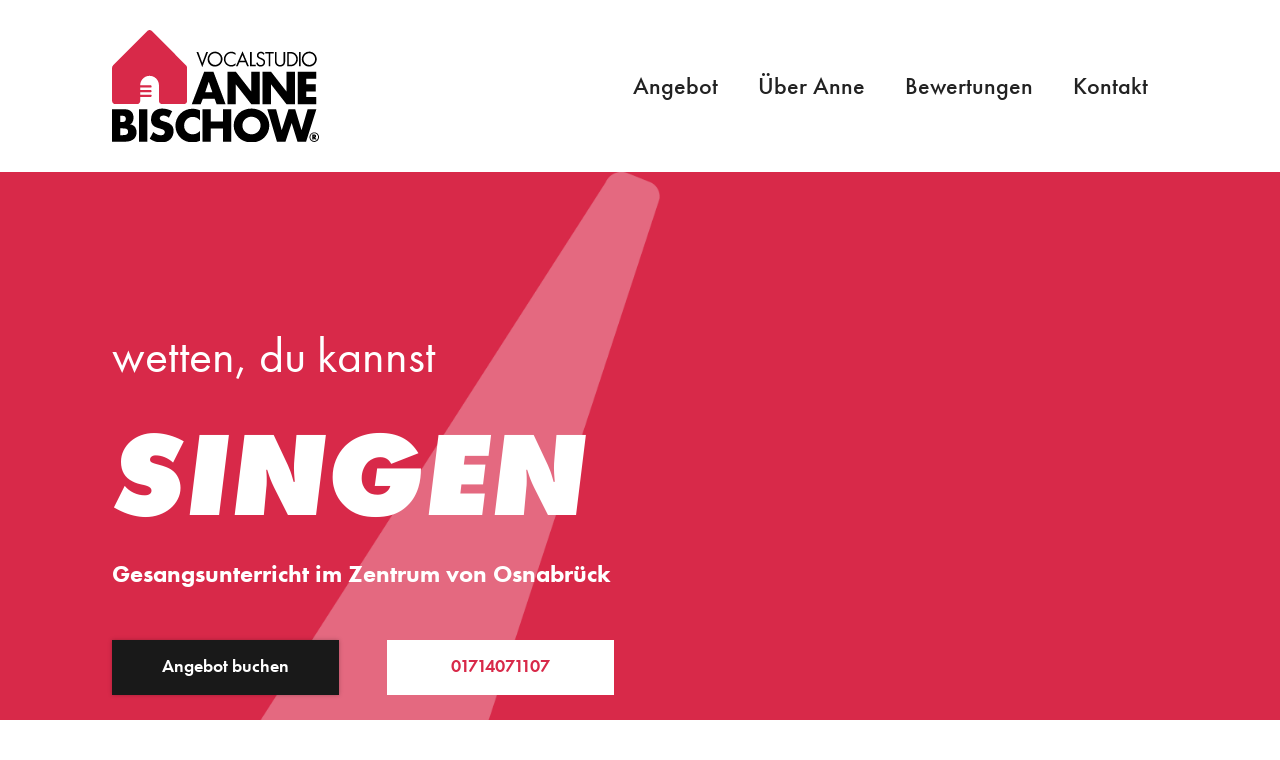

--- FILE ---
content_type: text/html
request_url: https://www.anne-vocalstudio.de/
body_size: 14103
content:
<!DOCTYPE html><!-- Last Published: Tue Dec 09 2025 10:29:48 GMT+0000 (Coordinated Universal Time) --><html data-wf-domain="www.anne-vocalstudio.de" data-wf-page="61fb0f6ad49ecd26b0fa87f9" data-wf-site="61fb0f6ad49ecd1d84fa87f7" lang="de"><head><meta charset="utf-8"/><title>Gesangunterricht Osnabrück Vocalstudio Anne Bischow</title><meta content="Wetten du kannst - Singen! Im Vocalstudio Anne Bischow im Zentrum von Osanbrück gebe ich dir genau den musikalischen Input den brauchst und möchtest." name="description"/><meta content="wetten du kannst - Singen!" property="og:title"/><meta content="Gesangsunterricht im Vocal Studio Anne Bischow im Zentrum von Osnabrück!" property="og:description"/><meta content="https://cdn.prod.website-files.com/61fb0f6ad49ecd1d84fa87f7/621016a155924c389fa20acd_Zeichenfla%CC%88che%2022%20Kopie.png" property="og:image"/><meta content="wetten du kannst - Singen!" property="twitter:title"/><meta content="Gesangsunterricht im Vocal Studio Anne Bischow im Zentrum von Osnabrück!" property="twitter:description"/><meta content="https://cdn.prod.website-files.com/61fb0f6ad49ecd1d84fa87f7/621016a155924c389fa20acd_Zeichenfla%CC%88che%2022%20Kopie.png" property="twitter:image"/><meta property="og:type" content="website"/><meta content="summary_large_image" name="twitter:card"/><meta content="width=device-width, initial-scale=1" name="viewport"/><meta content="BnbzOPVkUBsb9oWrVCvH-pmmeJIArWz2vE4A9FZlUlI" name="google-site-verification"/><link href="https://cdn.prod.website-files.com/61fb0f6ad49ecd1d84fa87f7/css/tims-fresh-site-a4ebeb-892e121402f1a3be.shared.55fcc0f6f.min.css" rel="stylesheet" type="text/css"/><script src="https://use.typekit.net/nyv7bar.js" type="text/javascript"></script><script type="text/javascript">try{Typekit.load();}catch(e){}</script><script type="text/javascript">!function(o,c){var n=c.documentElement,t=" w-mod-";n.className+=t+"js",("ontouchstart"in o||o.DocumentTouch&&c instanceof DocumentTouch)&&(n.className+=t+"touch")}(window,document);</script><link href="https://cdn.prod.website-files.com/61fb0f6ad49ecd1d84fa87f7/62101492ce52508f316fa716_anne%20bischow%20favicon.png" rel="shortcut icon" type="image/x-icon"/><link href="https://cdn.prod.website-files.com/61fb0f6ad49ecd1d84fa87f7/621016a155924c389fa20acd_Zeichenfla%CC%88che%2022%20Kopie.png" rel="apple-touch-icon"/><link href="https://www.anne-vocalstudio.de/" rel="canonical"/><script type="application/ld+json">
{
  "@context": "https://schema.org",
  "@type": "LocalBusiness",
  "name": "Vocalstudio Anne Bischow",
  "description": "Gesangsunterricht im Zentrum von Osnabrück - Einzel- und Gruppenkurse für Jazz, Rock, Pop, Musical und mehr",
  "image": "https://cdn.prod.website-files.com/61fb0f6ad49ecd1d84fa87f7/6234ffba04a330200034f445_Zeichenfla%CC%88che%202.png",
  "logo": {
    "@type": "ImageObject",
    "url": "https://cdn.prod.website-files.com/61fb0f6ad49ecd1d84fa87f7/620424e7cad9cc737af8047c_Frame.svg"
  },
  "url": "https://www.anne-vocalstudio.de",
  "telephone": "01714071107",
  "email": "hallo@anne-vocalstudio.de",
  "address": {
    "@type": "PostalAddress",
    "streetAddress": "Neue Straße 15",
    "addressLocality": "Osnabrück",
    "postalCode": "49074",
    "addressCountry": "DE"
  },
  "geo": {
    "@type": "GeoCoordinates",
    "addressCountry": "DE"
  },
  "priceRange": "€€",
  "inLanguage": "de",
  "founder": {
    "@type": "Person",
    "name": "Anne Bischow",
    "jobTitle": "Gesangslehrerin",
    "description": "Jazz-Musik studiert, Musikschulerfahrung, 20 Jahre Chorerfahrung, Musiktherapeutischer Ansatz"
  },
  "makesOffer": [
    {
      "@type": "Offer",
      "name": "Gesangsunterricht 30 Minuten",
      "description": "30 Minuten Unterricht in der Woche, Einzel- oder Gruppenkurse",
      "price": "110",
      "priceCurrency": "EUR",
      "availability": "https://schema.org/InStock"
    },
    {
      "@type": "Offer",
      "name": "Gesangsunterricht 45 Minuten",
      "description": "45 Minuten Unterricht in der Woche, Einzel- oder Gruppenkurse",
      "price": "150",
      "priceCurrency": "EUR",
      "availability": "https://schema.org/InStock"
    },
    {
      "@type": "Offer",
      "name": "Gesangsunterricht 60 Minuten",
      "description": "60 Minuten Unterricht in der Woche, Einzel- oder Gruppenkurse",
      "price": "200",
      "priceCurrency": "EUR",
      "availability": "https://schema.org/InStock"
    },
    {
      "@type": "Offer",
      "name": "5er Karte",
      "description": "5 x 30 Minuten Unterricht",
      "price": "150",
      "priceCurrency": "EUR",
      "availability": "https://schema.org/InStock"
    },
    {
      "@type": "Offer",
      "name": "10er Karte",
      "description": "10 x 30 Minuten Unterricht",
      "price": "300",
      "priceCurrency": "EUR",
      "availability": "https://schema.org/InStock"
    }
  ],
  "aggregateRating": {
    "@type": "AggregateRating",
    "ratingValue": "5",
    "reviewCount": "3"
  },
  "review": [
    {
      "@type": "Review",
      "author": {
        "@type": "Person",
        "name": "Luisa Müller"
      },
      "reviewBody": "Wenn ich zu deinem Unterricht komme, fühle ich mich nachher einfach frei!",
      "reviewRating": {
        "@type": "Rating",
        "ratingValue": "5"
      }
    },
    {
      "@type": "Review",
      "author": {
        "@type": "Person",
        "name": "Renè Marquardt"
      },
      "reviewBody": "Wenn ich bei dir singe, vergesse ich all meine Sorgen und meinen stressigen Job - Ich habe einfach nur Spaß",
      "reviewRating": {
        "@type": "Rating",
        "ratingValue": "5"
      }
    },
    {
      "@type": "Review",
      "author": {
        "@type": "Person",
        "name": "Svenja Siebenhühner"
      },
      "reviewBody": "Ich mag Annes positive Art. Sie unterstützt und lobt. Darüber hinaus bekomme ich auch wertvolle Theorie vermittelt. Einfach ein tolles Gesangspaket",
      "reviewRating": {
        "@type": "Rating",
        "ratingValue": "5"
      }
    }
  ],
  "sameAs": [
    "https://www.facebook.com/Anne-Bischow-Vocalstudio-104874065544096",
    "https://www.instagram.com/anne_vocalstudio/"
  ]
}
</script><script type="text/javascript">!function(f,b,e,v,n,t,s){if(f.fbq)return;n=f.fbq=function(){n.callMethod?n.callMethod.apply(n,arguments):n.queue.push(arguments)};if(!f._fbq)f._fbq=n;n.push=n;n.loaded=!0;n.version='2.0';n.agent='plwebflow';n.queue=[];t=b.createElement(e);t.async=!0;t.src=v;s=b.getElementsByTagName(e)[0];s.parentNode.insertBefore(t,s)}(window,document,'script','https://connect.facebook.net/en_US/fbevents.js');fbq('consent', 'revoke');fbq('init', '425882182974561');fbq('track', 'PageView');</script><!-- Please keep this css code to improve the font quality-->
<style>
  * {
  -webkit-font-smoothing: antialiased;
  -moz-osx-font-smoothing: grayscale;
}
</style>

<!-- Finsweet Cookie Consent -->
<script async src="https://cdn.jsdelivr.net/npm/@finsweet/cookie-consent@1/fs-cc.js" fs-cc-mode="opt-in"></script>

<!-- Global site tag (gtag.js) - Google Analytics -->
<script async type="fs-cc" fs-cc-categories="analytics" src="https://www.googletagmanager.com/gtag/js?id=G-967K494NRH"></script>
<script type="fs-cc" fs-cc-categories="analytics">
  window.dataLayer = window.dataLayer || [];
  function gtag(){dataLayer.push(arguments);}
  gtag('js', new Date());

  gtag('config', 'G-967K494NRH',{ 'anonymize_ip': true });
</script></head><body><div class="page-wrapper"><header class="nav-component"><div class="page-padding"><div data-animation="default" data-collapse="medium" data-duration="400" data-easing="ease" data-easing2="ease" role="banner" class="navbar w-nav"><nav class="container w-container"><a href="/" aria-current="page" class="brand w-nav-brand w--current"><img src="https://cdn.prod.website-files.com/61fb0f6ad49ecd1d84fa87f7/620424e7cad9cc737af8047c_Frame.svg" loading="lazy" width="207" alt="Logo Vocalstudio Anne Bischow"/></a><nav role="navigation" class="nav-menu w-nav-menu"><a href="#Angebot" class="nav-link w-nav-link">Angebot</a><a href="#About" class="nav-link w-nav-link">Über Anne</a><a href="#Testimonials" class="nav-link w-nav-link">Bewertungen</a><a href="#Kontakt" class="nav-link w-nav-link">Kontakt</a></nav><nav class="w-nav-button"><div class="w-icon-nav-menu"></div></nav></nav></div></div></header><div class="global-styles w-embed"><style>

/* Snippet gets rid of top margin on first element in any rich text*/
.w-richtext>:first-child {
	margin-top: 0;
}

/* Snippet gets rid of bottom margin on last element in any rich text*/
.w-richtext>:last-child, .w-richtext ol li:last-child, .w-richtext ul li:last-child {
	margin-bottom: 0;
}

/* Snippet prevents all click and hover interaction with an element */
.clickable-off {
	pointer-events: none;
}

/* Snippet enables all click and hover interaction with an element */
.clickable-on{
  pointer-events: auto;
}

/* Snippet enables you to add class of div-square which creates and maintains a 1:1 dimension of a div.*/
.div-square::after {
	content: "";
	display: block;
	padding-bottom: 100%;
}

/*Hide focus outline for main content element*/
main:focus-visible {
	outline: -webkit-focus-ring-color auto 0px;
}

/* Make sure containers never lose their center alignment*/
.container-medium, .container-small, .container-large {
	margin-right: auto !important;
	margin-left: auto !important;
}

/*Reset buttons, and links styles*/
a {
	color: inherit;
	text-decoration: inherit;
	font-size: inherit;
}

/*Apply "..." after 3 lines of text */
.text-style-3lines {
	display: -webkit-box;
	overflow: hidden;
	-webkit-line-clamp: 3;
	-webkit-box-orient: vertical;
}

/*Apply "..." after 2 lines of text */
.text-style-2lines {
	display: -webkit-box;
	overflow: hidden;
	-webkit-line-clamp: 2;
	-webkit-box-orient: vertical;
}

</style></div><main class="main-wrapper"><section class="section-header"><div class="page-padding"><div class="container-large"><img src="https://cdn.prod.website-files.com/61fb0f6ad49ecd1d84fa87f7/6210110775f2c931d7a13db0_Zeichenfla%CC%88che%2020.png" loading="lazy" width="548" id="w-node-_5b1eb34c-5ff3-2a04-5d1a-58738efeefca-b0fa87f9" alt="" srcset="https://cdn.prod.website-files.com/61fb0f6ad49ecd1d84fa87f7/6210110775f2c931d7a13db0_Zeichenfla%CC%88che%2020-p-500.png 500w, https://cdn.prod.website-files.com/61fb0f6ad49ecd1d84fa87f7/6210110775f2c931d7a13db0_Zeichenfla%CC%88che%2020.png 693w" sizes="(max-width: 767px) 100vw, 548px" class="image-2"/><div class="padding-horizontal header"><div class="header-component"><div class="w-layout-grid header-content"><div id="w-node-_6da0edca-ef24-5158-f3e3-1c239e55f77f-b0fa87f9" class="heder-text-left"><div class="margin-bottom margin-small"><h1 class="heading-2 white">wetten, du kannst</h1></div><div class="margin-bottom margin-small"><div class="heading white big">SINGEN </div></div><div class="margin-bottom margin-large"><div class="heading-3 white">Gesangsunterricht im Zentrum von Osnabrück</div></div><div class="margin-bottom margin-small"><div class="header-button-wrapper"><div class="margin-right margin-large"><a href="#Kontakt" data-w-id="c0cad9c0-6b78-1120-3861-6e321c5be71c" style="-webkit-transform:translate3d(0, 0, 0) scale3d(1, 1, 1) rotateX(0) rotateY(0) rotateZ(0) skew(0, 0);-moz-transform:translate3d(0, 0, 0) scale3d(1, 1, 1) rotateX(0) rotateY(0) rotateZ(0) skew(0, 0);-ms-transform:translate3d(0, 0, 0) scale3d(1, 1, 1) rotateX(0) rotateY(0) rotateZ(0) skew(0, 0);transform:translate3d(0, 0, 0) scale3d(1, 1, 1) rotateX(0) rotateY(0) rotateZ(0) skew(0, 0);transform-style:preserve-3d" class="button w-button">Angebot buchen</a></div><a href="tel:01714071107" data-w-id="bf4a426d-36f0-9274-d00d-b2523a63997d" style="-webkit-transform:translate3d(0, 0, 0) scale3d(1, 1, 1) rotateX(0) rotateY(0) rotateZ(0) skew(0, 0);-moz-transform:translate3d(0, 0, 0) scale3d(1, 1, 1) rotateX(0) rotateY(0) rotateZ(0) skew(0, 0);-ms-transform:translate3d(0, 0, 0) scale3d(1, 1, 1) rotateX(0) rotateY(0) rotateZ(0) skew(0, 0);transform:translate3d(0, 0, 0) scale3d(1, 1, 1) rotateX(0) rotateY(0) rotateZ(0) skew(0, 0);transform-style:preserve-3d" class="button-secondary w-button">01714071107</a></div></div></div><div id="w-node-_96777f5e-fbe7-3367-01d6-203b2ae5bfc5-b0fa87f9" class="header-image-right"></div></div></div></div></div></div></section><section id="Angebot" class="section-angebot"><div class="page-padding"><div class="container-large"><div class="margin-horizontal without-bottom"><div class="angebot-component"><div class="angebot-content"><div class="angebot-text-wrapper"><div class="margin-bottom margin-small"><h2 class="heading">ANGEBOTE</h2></div><div class="margin-bottom margin-small"><h3 class="heading-2">Alle Angebote sind als Einzel- oder Gruppenkurse buchbar</h3></div><div class="margin-bottom margin-small"><div class="text-block">*Gruppen von 2-6 Personen </div></div></div><div class="angebot-konkret-wrapper"><div class="margin-bottom margin-small"><div class="heading-4">Gesangsunterricht konkret</div><div class="text-size-regular">(Genres: Jazz Rock Pop,Musical, Leichte klassische Stücke , traditionelle Volksliedliteratur, Ich bin für jede Stilistik offen, wir können alles machen , Hauptsache es macht Spaß!)</div></div><div class="rote-linie"></div><div class="w-layout-grid angebot-konkret-component"><div id="w-node-_637a89c9-bcd5-87d3-41ab-da47c5b648b8-b0fa87f9" class="technik-stimmbildung"><div class="list-wrapper"><div class="margin-bottom margin-small"><div class="heading-3">Technik / Stimmbildung</div></div><ul role="list" class="list text-size-regular"><li>Atemtraining</li><li>Resonanzentwicklung </li><li>Registerflexibilität</li><li>Den eigenen Sound finden</li><li>Verbesserte Steuerung durch Training der kinästhetischen Eigenwahrnehmung </li><li>Vokaltraktgestaltung und Artikulation / Kiefer und Zungenkontrolle </li></ul></div><div class="linie-vertikal hide-mobile-landscape"></div></div><div id="w-node-ca53001c-c847-3360-e47c-d4f366d1bedd-b0fa87f9" class="technik-stimmbildung"><div class="list-wrapper"><div class="margin-bottom margin-small"><div class="heading-3">Gehörbildung und Theorie</div></div><ul role="list"><li>Notenlesen </li><li>Transponieren </li><li>Harmonielehre </li><li>Rhythmik</li><li>Musikgeschichte und Hintergründe</li></ul></div><div class="linie-vertikal hide-mobile-landscape"></div></div><div id="w-node-c19e9e1f-7143-f9eb-12f8-62a989a0041d-b0fa87f9" class="technik-stimmbildung"><div class="list-wrapper"><div class="margin-bottom margin-small"><div class="heading-3">Songgestaltung und Interpretation</div></div><ul role="list"><li>Phrasing</li><li>Timing</li><li>Dynamik</li><li>Entwicklung musikalischer Konzepte / Arrangement</li><li>Textarbeit </li></ul></div><div class="linie-vertikal hide-mobile-landscape"></div></div><div id="w-node-af3ca45a-4e26-1970-eb75-520bd1d36092-b0fa87f9" class="technik-stimmbildung"><div class="list-wrapper"><div class="margin-bottom margin-small"><div class="heading-3">Entrepreneurship<br/>‍<br/></div></div><ul role="list"><li>Aufbau eines Repertoires</li><li>Konzeptentwicklung</li><li>Band finden </li><li>Was ist wichtig beim Recording </li><li>Begleitung bei Booking und Marketing</li></ul></div></div></div><div class="margin-top"><div class="margin-bottom margin-small"><h2 class="heading">PREISE</h2></div><div class="margin-bottom margin-large"><div class="heading-2">Einfacher wird´s nicht — 3 Preise für alle Angebote!</div><div class="heading-2">Die erste Stunde ist für dich zum Schnuppern kostenlos!</div></div></div><div class="preise-wrapper"><div class="preis-component"><div class="text-size-regular red">p.Person</div><div class="heading red nega--margin">120 €</div><div class="text-size-regular red bolt">im Monat</div><div class="text-size-regular red">30 Minuten Unterricht in der Woche</div></div><div class="preis-component _5px-border"><a href="#" class="button preise w-button">Das lohnt sich!</a><div class="preis-wrapper-neg--margin"><div class="text-size-regular red">p.Person</div><div class="heading red nega--margin">220 €</div><div class="text-size-regular red bolt">im Monat</div><div class="text-size-regular red">60 Minuten Unterricht in der Woche</div></div></div><div class="preis-component"><div class="text-size-regular red">p.Person</div><div class="heading red nega--margin">180 €</div><div class="text-size-regular red bolt">im Monat</div><div class="text-size-regular red">45 Minuten Unterricht in der Woche</div></div></div><div class="preise-gruppentarif-wrapper"><div class="preise-grp-tarif-text-wrapper"><h3 class="heading-2">Jetzt kommt´s — Sing gemeinsam mit Freunden und sichere dir für euch alle monatlich einen Rabatt von <span class="text-span-3">10€! </span></h3><div class="text-block">*Gruppen von 2-6 Personen </div></div></div><div class="padding-large"><div class="angebotsbutton-wrapper"><a href="#Kontakt" data-w-id="32a47a4b-57c5-d436-a8ff-27130f35cd07" style="-webkit-transform:translate3d(0, 0, 0) scale3d(1, 1, 1) rotateX(0) rotateY(0) rotateZ(0) skew(0, 0);-moz-transform:translate3d(0, 0, 0) scale3d(1, 1, 1) rotateX(0) rotateY(0) rotateZ(0) skew(0, 0);-ms-transform:translate3d(0, 0, 0) scale3d(1, 1, 1) rotateX(0) rotateY(0) rotateZ(0) skew(0, 0);transform:translate3d(0, 0, 0) scale3d(1, 1, 1) rotateX(0) rotateY(0) rotateZ(0) skew(0, 0);transform-style:preserve-3d" class="button-2 w-button">Angebot buchen</a></div></div><div class="preise-5er-10er-wrapper"><div class="preise-5er-10er-text-wrapper"><div class="margin-bottom margin-large"><h2 class="heading-2">Du brauchst es noch flexibler? <br/></h2></div></div><div class="preis-5er-10er-content-wrapper"><div class="preis-5er-10er-karte"><div class="text-size-regular red">5er Karte</div><div class="text-size-regular red">30 Minuten Unterricht </div><div class="heading red nega--margin">175 €</div></div><div class="preis-5er-10er-karte"><div class="text-size-regular red">10er Karte</div><div class="text-size-regular red">30 Minuten Unterricht </div><div class="heading red nega--margin">350 €</div></div></div><div class="padding-large"><div class="angebotsbutton-wrapper"><a href="#Kontakt" data-w-id="9650274c-31a0-34fa-7f03-7aa1ccedc908" style="-webkit-transform:translate3d(0, 0, 0) scale3d(1, 1, 1) rotateX(0) rotateY(0) rotateZ(0) skew(0, 0);-moz-transform:translate3d(0, 0, 0) scale3d(1, 1, 1) rotateX(0) rotateY(0) rotateZ(0) skew(0, 0);-ms-transform:translate3d(0, 0, 0) scale3d(1, 1, 1) rotateX(0) rotateY(0) rotateZ(0) skew(0, 0);transform:translate3d(0, 0, 0) scale3d(1, 1, 1) rotateX(0) rotateY(0) rotateZ(0) skew(0, 0);transform-style:preserve-3d" class="button-2 w-button">Karte kaufen</a></div></div></div><div class="coupon-wrapper"><div class="coupn-text-wrapper"><div class="margin-bottom margin-small"><h2 class="heading-2">Musik zum verschenken! - Mach mit passgenauen Gutscheinen Anderen eine Freude <br/></h2></div><div class="margin-bottom margin-small"><a href="#Kontakt" data-w-id="c201085c-675a-787e-346b-b9cd1ab4deb6" style="-webkit-transform:translate3d(0, 0, 0) scale3d(1, 1, 1) rotateX(0) rotateY(0) rotateZ(0) skew(0, 0);-moz-transform:translate3d(0, 0, 0) scale3d(1, 1, 1) rotateX(0) rotateY(0) rotateZ(0) skew(0, 0);-ms-transform:translate3d(0, 0, 0) scale3d(1, 1, 1) rotateX(0) rotateY(0) rotateZ(0) skew(0, 0);transform:translate3d(0, 0, 0) scale3d(1, 1, 1) rotateX(0) rotateY(0) rotateZ(0) skew(0, 0);transform-style:preserve-3d" class="button-2 w-button">Gutschein kaufen</a></div></div><div class="coupon-image-wrapper"><img src="https://cdn.prod.website-files.com/61fb0f6ad49ecd1d84fa87f7/622e7b7a548b35203c1e8a45_Coupon%20Mockup%20(1).jpg" loading="lazy" sizes="(max-width: 2700px) 100vw, 2700px" srcset="https://cdn.prod.website-files.com/61fb0f6ad49ecd1d84fa87f7/622e7b7a548b35203c1e8a45_Coupon%20Mockup%20(1)-p-1080.jpeg 1080w, https://cdn.prod.website-files.com/61fb0f6ad49ecd1d84fa87f7/622e7b7a548b35203c1e8a45_Coupon%20Mockup%20(1)-p-1600.jpeg 1600w, https://cdn.prod.website-files.com/61fb0f6ad49ecd1d84fa87f7/622e7b7a548b35203c1e8a45_Coupon%20Mockup%20(1)-p-2000.jpeg 2000w, https://cdn.prod.website-files.com/61fb0f6ad49ecd1d84fa87f7/622e7b7a548b35203c1e8a45_Coupon%20Mockup%20(1)-p-2600.jpeg 2600w, https://cdn.prod.website-files.com/61fb0f6ad49ecd1d84fa87f7/622e7b7a548b35203c1e8a45_Coupon%20Mockup%20(1).jpg 2700w" alt="Gutschein" class="image-3"/></div></div></div></div></div></div></div></div></section><section id="About" class="section-about"><div class="page-padding"><div class="container-large"><div class="padding-horizontal"><div class="margin-bottom margin-large"><div class="about-heading"><h2 class="heading">ANNE <br/>BISCHOW</h2></div></div><div class="about-component"><div class="about-wrapper"><div class="about-image-wrapper"><img src="https://cdn.prod.website-files.com/61fb0f6ad49ecd1d84fa87f7/6234ffba04a330200034f445_Zeichenfla%CC%88che%202.png" loading="lazy" alt="Anne Bischow"/></div><div class="about-text-wrapper"><div class="margin-bottom margin-small"><blockquote class="block-quote"><span class="text-span-2">„</span>Singen ist Körperwahrnehmung und Körpersteuerung. Wenn wir unseren Körper lernen wahrzunehmen, können wir ihn auch steuern und so Gefühle barrierelos hinauslassen!<span class="text-span">“</span></blockquote></div><div class="about-facts-wrapper"><a href="#" class="button-text nobutton w-button">Jazz - Musik studiert</a><a href="#" class="button-text nobutton w-button">Musikschulerfahrung</a><a href="#" class="button-text nobutton w-button">20 Jahre Chorerfahrung</a><a href="#" class="button-text nobutton w-button">Musiktherapeutischer Ansatz</a></div></div></div></div></div></div></div></section><section id="Testimonials" class="section-testimonials"><div class="page-padding"><div class="container-large"><div class="padding-horizontal"><div class="testimonials-component"><div class="testi--content-wrapper"><div class="margin-bottom margin-small"><h2 class="heading white">BEWERTUNG</h2></div><div class="testi--examps--wrapper"><div class="example"><div class="margin-bottom margin-small"><div class="image"><img src="https://cdn.prod.website-files.com/61fb0f6ad49ecd1d84fa87f7/6234fd6531ed0ab819b716a9_Zeichenfla%CC%88che%203.png" loading="lazy" alt=""/></div></div><div class="heading-3 white">Luisa Müller</div><div class="text-size-regular white">&quot;Wenn ich zu deinem Unterricht komme, fühle ich mich nachher einfach frei!&quot;</div></div><div class="example"><div class="margin-bottom margin-small"><div class="image"><img src="https://cdn.prod.website-files.com/61fb0f6ad49ecd1d84fa87f7/624574eb6cba64755e7c9428_Zeichenfla%CC%88che%206.png" loading="lazy" alt=""/></div></div><div class="heading-3 white">Renè Marquardt</div><div class="text-size-regular white">&quot;Wenn ich bei dir singe, vergesse ich all meine Sorgen und meinen stressigen Job - Ich habe einfach nur Spaß&quot;</div></div><div class="example"><div class="margin-bottom margin-small"><div class="image"><img src="https://cdn.prod.website-files.com/61fb0f6ad49ecd1d84fa87f7/624574eb497b57cf29ab871e_Zeichenfla%CC%88che%204.png" loading="lazy" alt="Hier kommen bald Bilder"/></div></div><div class="heading-3 white">Svenja Siebenhühner</div><div class="text-size-regular white">&quot;Ich mag Annes positive Art. Sie unterstützt und lobt. Darüber hinaus bekomme ich auch wertvolle Theorie vermittelt. Einfach ein tolles Gesangspaket&quot; </div></div></div></div></div></div></div></div></section><section id="Kontakt" class="section-kontact"><div class="page-padding"><div class="container-large"><div class="padding-horizontal"><div class="kontaktformular"><h2 class="heading">SCHREIB MIR</h2><div class="form-block w-form"><form id="wf-form-Kontaktformular-Vocalstudio" name="wf-form-Kontaktformular-Vocalstudio" data-name="Kontaktformular Vocalstudio" method="get" data-wf-page-id="61fb0f6ad49ecd26b0fa87f9" data-wf-element-id="8f154e31-89a2-1a84-2ebd-08f0095e7f08" data-turnstile-sitekey="0x4AAAAAAAQTptj2So4dx43e"><label for="name" class="paragraph">Name</label><input class="button-text w-input" maxlength="256" name="name" data-name="Name" placeholder="" type="text" id="name"/><label for="E-Mail" class="paragraph">Email Address</label><input class="button-text w-input" maxlength="256" name="E-Mail" data-name="E-Mail" placeholder="" type="email" id="E-Mail"/><label for="Nachricht" class="paragraph">Starten wir gemeinsam</label><textarea id="Nachricht" name="Nachricht" maxlength="5000" data-name="Nachricht" placeholder="Example Text" class="button-text w-input"></textarea><label class="w-checkbox checkbox-field"><input id="Datenschutz" type="checkbox" name="Datenschutz" data-name="Datenschutz" required="" class="w-checkbox-input"/><span class="w-form-label" for="Datenschutz">Hiermit bestätigst du die <a href="/datenschutz" class="link-3">Datenschutzerklärung</a>.</span></label><input type="submit" data-wait="Please wait..." data-w-id="8f154e31-89a2-1a84-2ebd-08f0095e7f0f" style="-webkit-transform:translate3d(0, 0, 0) scale3d(1, 1, 1) rotateX(0) rotateY(0) rotateZ(0) skew(0, 0);-moz-transform:translate3d(0, 0, 0) scale3d(1, 1, 1) rotateX(0) rotateY(0) rotateZ(0) skew(0, 0);-ms-transform:translate3d(0, 0, 0) scale3d(1, 1, 1) rotateX(0) rotateY(0) rotateZ(0) skew(0, 0);transform:translate3d(0, 0, 0) scale3d(1, 1, 1) rotateX(0) rotateY(0) rotateZ(0) skew(0, 0);transform-style:preserve-3d" class="button-2 w-button" value="LOS GEHT´S"/></form><div class="w-form-done"><div>Thank you! Your submission has been received!</div></div><div class="w-form-fail"><div>Oops! Something went wrong while submitting the form.</div></div></div></div></div></div></div></section></main><footer class="footer-component"><div class="page-padding"><div class="container-large"><div class="padding-custom1"><div class="footer-component"><div class="footer_content-wrapper"><div class="footer_content-left"><div class="margin-bottom margin-small"><h3 class="heading-3 white">Vocalstudio Anne Bischow </h3><h2 class="text-size-large text-color-white">Gesangsunterricht in Osnabrück</h2></div><div class="margin-bottom margin-small"><div class="paragraph white">Neue Straße 15, 49074 Osnabrück</div></div><div class="margin-bottom margin-small"><div class="paragraph white">hallo@anne-vocalstudio.de</div></div><div class="margin-bottom margin-small"><div class="paragraph white">mobil: 01714071107</div></div></div><div class="footer_content-right"><div class="footer_partner-wrapper"><div class="footer_logo-wrapper"><img src="https://cdn.prod.website-files.com/61fb0f6ad49ecd1d84fa87f7/6579cd15f2b507df1e7b12f4_mwk-logo-footer-min.png" loading="lazy" sizes="100vw" srcset="https://cdn.prod.website-files.com/61fb0f6ad49ecd1d84fa87f7/6579cd15f2b507df1e7b12f4_mwk-logo-footer-min-p-500.png 500w, https://cdn.prod.website-files.com/61fb0f6ad49ecd1d84fa87f7/6579cd15f2b507df1e7b12f4_mwk-logo-footer-min-p-800.png 800w, https://cdn.prod.website-files.com/61fb0f6ad49ecd1d84fa87f7/6579cd15f2b507df1e7b12f4_mwk-logo-footer-min-p-1080.png 1080w, https://cdn.prod.website-files.com/61fb0f6ad49ecd1d84fa87f7/6579cd15f2b507df1e7b12f4_mwk-logo-footer-min.png 2362w" alt="Niedersächsisches Ministerium für Wissenschaft und Kultur Logo" class="footer_logo-img"/><img src="https://cdn.prod.website-files.com/61fb0f6ad49ecd1d84fa87f7/6579cdc763fd0f67c5352f90_lvo_logo.svg" loading="lazy" alt="Landschaftsverband Osnabrücker Land e.V. Logo" class="footer_logo-img"/></div></div></div></div><div class="footer_content-wrapper bottom"><div class="footer-social-wrapper"><div class="margin-bottom margin-small"><a href="https://www.facebook.com/Anne-Bischow-Vocalstudio-104874065544096" class="facebook w-inline-block"><div class="icon-1x1-small w-embed"><svg aria-hidden="true" role="img" fill='currentColor' xmlns="http://www.w3.org/2000/svg" viewBox="0 0 24 24"><title>Facebook icon</title><path d="M24 12.073c0-6.627-5.373-12-12-12s-12 5.373-12 12c0 5.99 4.388 10.954 10.125 11.854v-8.385H7.078v-3.47h3.047V9.43c0-3.007 1.792-4.669 4.533-4.669 1.312 0 2.686.235 2.686.235v2.953H15.83c-1.491 0-1.956.925-1.956 1.874v2.25h3.328l-.532 3.47h-2.796v8.385C19.612 23.027 24 18.062 24 12.073z"/></svg></div></a></div><div class="margin-bottom margin-small"><a href="https://www.instagram.com/anne_vocalstudio/" class="instagram w-inline-block"><div class="icon-1x1-small w-embed"><svg  aria-hidden="true" role="img" fill=currentColor viewBox="0 0 24 24" xmlns="http://www.w3.org/2000/svg"><title>Instagram icon</title><path d="M12 0C8.74 0 8.333.015 7.053.072 5.775.132 4.905.333 4.14.63c-.789.306-1.459.717-2.126 1.384S.935 3.35.63 4.14C.333 4.905.131 5.775.072 7.053.012 8.333 0 8.74 0 12s.015 3.667.072 4.947c.06 1.277.261 2.148.558 2.913.306.788.717 1.459 1.384 2.126.667.666 1.336 1.079 2.126 1.384.766.296 1.636.499 2.913.558C8.333 23.988 8.74 24 12 24s3.667-.015 4.947-.072c1.277-.06 2.148-.262 2.913-.558.788-.306 1.459-.718 2.126-1.384.666-.667 1.079-1.335 1.384-2.126.296-.765.499-1.636.558-2.913.06-1.28.072-1.687.072-4.947s-.015-3.667-.072-4.947c-.06-1.277-.262-2.149-.558-2.913-.306-.789-.718-1.459-1.384-2.126C21.319 1.347 20.651.935 19.86.63c-.765-.297-1.636-.499-2.913-.558C15.667.012 15.26 0 12 0zm0 2.16c3.203 0 3.585.016 4.85.071 1.17.055 1.805.249 2.227.415.562.217.96.477 1.382.896.419.42.679.819.896 1.381.164.422.36 1.057.413 2.227.057 1.266.07 1.646.07 4.85s-.015 3.585-.074 4.85c-.061 1.17-.256 1.805-.421 2.227-.224.562-.479.96-.899 1.382-.419.419-.824.679-1.38.896-.42.164-1.065.36-2.235.413-1.274.057-1.649.07-4.859.07-3.211 0-3.586-.015-4.859-.074-1.171-.061-1.816-.256-2.236-.421-.569-.224-.96-.479-1.379-.899-.421-.419-.69-.824-.9-1.38-.165-.42-.359-1.065-.42-2.235-.045-1.26-.061-1.649-.061-4.844 0-3.196.016-3.586.061-4.861.061-1.17.255-1.814.42-2.234.21-.57.479-.96.9-1.381.419-.419.81-.689 1.379-.898.42-.166 1.051-.361 2.221-.421 1.275-.045 1.65-.06 4.859-.06l.045.03zm0 3.678c-3.405 0-6.162 2.76-6.162 6.162 0 3.405 2.76 6.162 6.162 6.162 3.405 0 6.162-2.76 6.162-6.162 0-3.405-2.76-6.162-6.162-6.162zM12 16c-2.21 0-4-1.79-4-4s1.79-4 4-4 4 1.79 4 4-1.79 4-4 4zm7.846-10.405c0 .795-.646 1.44-1.44 1.44-.795 0-1.44-.646-1.44-1.44 0-.794.646-1.439 1.44-1.439.793-.001 1.44.645 1.44 1.439z"/></svg></div></a></div></div><div class="footer_link-wrapper"><a href="/impressum" class="link-2 white">Impressum</a><a href="/datenschutz" class="link-2 white">Datenschutz</a></div></div></div></div></div></div></footer><div class="set-all-components-to-display-none-and-use-this-div-to-create-a-symbol"><div fs-cc="banner" class="fs-cc-banner_component"><div class="fs-cc-banner_container"><div class="fs-cc-banner_text">Wir verwenden Cookies, um zu gewährleisten, dass unsere Website gut funktioniert, sicher ist und du eine ausgezeichnete Nutzererfahrung genießt. Indem du auf Akzeptieren klickst, stimmst du der Verwendung von Cookies für Werbung und Statistiken zu. Du kannst die Cookie-Einstellungen jederzeit ändern. Um mehr zu erfahren, lies gern die <a href="#"></a>Datenschutzerklärung.</div><div class="fs-cc-banner_buttons-wrapper"><a fs-cc="open-preferences" href="#" class="fs-cc-banner_text-link">Erweitert</a><a fs-cc="deny" href="#" class="fs-cc-banner_button fs-cc-button-alt w-button">Ablehnen</a><a fs-cc="allow" href="#" class="fs-cc-banner_button w-button">Akzeptieren</a></div></div><div fs-cc="interaction" class="fs-cc-banner_trigger"></div></div><div fs-cc="manager" class="fs-cc-manager_component"><div fs-cc="open-preferences" class="fs-cc-manager_button"><div class="fs-cc-manager_icon w-embed"><svg viewBox="0 0 54 54" fill="none" xmlns="http://www.w3.org/2000/svg">
<g clip-path="url(#clip0)">
<path d="M52.631 30.3899C52.229 30.4443 51.8161 30.4769 51.3924 30.4769C47.5135 30.4769 44.2322 27.9344 43.1022 24.4358C42.9066 23.8382 42.4177 23.371 41.7984 23.2624C35.3553 22.0346 30.4877 16.3847 30.4877 9.5831C30.4877 6.72555 31.3461 4.07445 32.8237 1.86881C33.1714 1.34728 32.8781 0.641046 32.2588 0.521529C30.5529 0.173843 28.8036 0 27 0C12.093 0 0 12.093 0 27C0 41.907 12.093 54 27 54C40.4402 54 51.5553 44.2213 53.6415 31.3678C53.7392 30.7811 53.2068 30.303 52.631 30.3899Z" fill="#4264D1"/>
<path d="M14.8093 21.7738C16.7355 21.7738 18.297 20.2123 18.297 18.2861C18.297 16.3599 16.7355 14.7984 14.8093 14.7984C12.883 14.7984 11.3215 16.3599 11.3215 18.2861C11.3215 20.2123 12.883 21.7738 14.8093 21.7738Z" fill="#6CE2FF"/>
<path d="M16.5477 38.3215C17.9879 38.3215 19.1554 37.154 19.1554 35.7138C19.1554 34.2737 17.9879 33.1062 16.5477 33.1062C15.1075 33.1062 13.9401 34.2737 13.9401 35.7138C13.9401 37.154 15.1075 38.3215 16.5477 38.3215Z" fill="#6CE2FF"/>
<path d="M38.2129 7.06237L37.963 8.56177C37.7565 9.78953 38.4519 10.9956 39.6254 11.441L41.8419 12.2668C43.2978 12.8101 44.9167 11.9626 45.297 10.4523L46.0901 7.3014C46.5791 5.33481 44.7429 3.58551 42.8089 4.16137L40.06 4.98712C39.093 5.26961 38.3759 6.07364 38.2129 7.06237Z" fill="#6CE2FF"/>
<path d="M47.0354 16.5477L45.9815 17.0692C45.1557 17.4821 44.7972 18.4708 45.1557 19.3183L46.0032 21.2958C46.5139 22.4909 48.1111 22.7191 48.9477 21.7195L50.3058 20.0897C50.9469 19.3183 50.8056 18.1774 50.0125 17.5799L48.8608 16.7106C48.3284 16.3195 47.6221 16.2543 47.0354 16.5477Z" fill="#6CE2FF"/>
<path d="M52.2615 13.06C53.2216 13.06 53.9999 12.2816 53.9999 11.3215C53.9999 10.3614 53.2216 9.5831 52.2615 9.5831C51.3014 9.5831 50.5231 10.3614 50.5231 11.3215C50.5231 12.2816 51.3014 13.06 52.2615 13.06Z" fill="#6CE2FF"/>
<path d="M30.2704 50.7296C15.3634 50.7296 3.27042 38.6366 3.27042 23.7296C3.27042 17.1018 5.66076 11.039 9.61569 6.34528C3.73763 11.2998 0 18.7099 0 27C0 41.907 12.093 54 27 54C35.2901 54 42.7002 50.2732 47.6439 44.3952C42.9501 48.3501 36.8873 50.7296 30.2704 50.7296Z" fill="#4264D1"/>
<path d="M42.2222 10.2459C40.7662 9.70263 39.897 8.19236 40.1469 6.64951L40.4403 4.86761L40.0274 4.98713C39.0712 5.26963 38.365 6.07365 38.202 7.06238L37.9521 8.56178C37.7457 9.78955 38.4411 10.9956 39.6145 11.4411L41.831 12.2668C43.0044 12.7014 44.2648 12.2342 44.9167 11.2563L42.2222 10.2459Z" fill="#4264D1"/>
<path d="M47.8612 20.1658L46.905 17.9276C46.7203 17.5038 46.7095 17.0584 46.8181 16.6455L45.9815 17.0692C45.1557 17.4821 44.7972 18.4708 45.1557 19.3183L46.0032 21.2958C46.5139 22.491 48.1111 22.7191 48.9477 21.7195L49.2845 21.3175C48.6869 21.198 48.1328 20.8069 47.8612 20.1658Z" fill="#4264D1"/>
<path d="M16.6563 19.9268C14.7332 19.9268 13.1686 18.3622 13.1686 16.4391C13.1686 15.961 13.2664 15.4938 13.4402 15.0809C12.1907 15.6133 11.3107 16.8519 11.3107 18.2861C11.3107 20.2093 12.8753 21.7739 14.7984 21.7739C16.2435 21.7739 17.4821 20.8938 18.0036 19.6443C17.6016 19.829 17.1344 19.9268 16.6563 19.9268Z" fill="white"/>
<path d="M17.9059 36.9634C16.4608 36.9634 15.2982 35.79 15.2982 34.3557C15.2982 33.9863 15.3743 33.6386 15.5155 33.3235C14.592 33.7256 13.9401 34.6491 13.9401 35.7248C13.9401 37.1698 15.1135 38.3324 16.5477 38.3324C17.6234 38.3324 18.5469 37.6805 18.9489 36.757C18.623 36.8873 18.2753 36.9634 17.9059 36.9634Z" fill="white"/>
<path d="M33.0954 41.8093C35.0216 41.8093 36.5831 40.2477 36.5831 38.3215C36.5831 36.3953 35.0216 34.8338 33.0954 34.8338C31.1692 34.8338 29.6077 36.3953 29.6077 38.3215C29.6077 40.2477 31.1692 41.8093 33.0954 41.8093Z" fill="#6CE2FF"/>
<path d="M34.9425 39.9513C33.0193 39.9513 31.4547 38.3867 31.4547 36.4636C31.4547 35.9855 31.5525 35.5183 31.7264 35.1054C30.4769 35.6378 29.5968 36.8765 29.5968 38.3107C29.5968 40.2338 31.1614 41.7984 33.0845 41.7984C34.5296 41.7984 35.7682 40.9183 36.2898 39.6688C35.8877 39.8535 35.4314 39.9513 34.9425 39.9513Z" fill="white"/>
<path d="M27.8063 22.9281C27.9601 21.9804 27.3165 21.0874 26.3688 20.9336C25.421 20.7798 24.5281 21.4234 24.3743 22.3711C24.2205 23.3188 24.864 24.2118 25.8118 24.3656C26.7595 24.5194 27.6525 23.8758 27.8063 22.9281Z" fill="#6CE2FF"/>
<path d="M42.6785 35.6487C42.798 35.6487 42.9284 35.6161 43.0371 35.5618C43.4391 35.3553 43.602 34.8664 43.4065 34.4644L42.5373 32.726C42.3308 32.3239 41.8419 32.161 41.4399 32.3565C41.0379 32.563 40.8749 33.0519 41.0705 33.4539L41.9397 35.1924C42.0918 35.4857 42.3743 35.6487 42.6785 35.6487Z" fill="white"/>
<path d="M33.0954 30.4225C33.2149 30.4225 33.3453 30.39 33.4539 30.3356L35.1923 29.4664C35.5944 29.26 35.7573 28.771 35.5618 28.369C35.3553 27.967 34.8664 27.804 34.4644 27.9996L32.726 28.8688C32.3239 29.0753 32.161 29.5642 32.3565 29.9662C32.5087 30.2596 32.802 30.4225 33.0954 30.4225Z" fill="white"/>
<path d="M8.85515 28.2386C8.9964 28.5211 9.28976 28.6841 9.58312 28.6841C9.70263 28.6841 9.83302 28.6515 9.94167 28.5972C10.3437 28.3908 10.5067 27.9018 10.3111 27.4998L9.44187 25.7614C9.23543 25.3594 8.7465 25.1964 8.34449 25.392C7.94247 25.5984 7.7795 26.0873 7.97507 26.4894L8.85515 28.2386Z" fill="white"/>
<path d="M22.2845 41.9505L20.5461 42.8197C20.1441 43.0262 19.9811 43.5151 20.1767 43.9171C20.3179 44.1996 20.6113 44.3626 20.9046 44.3626C21.0242 44.3626 21.1545 44.33 21.2632 44.2757L23.0016 43.4064C23.4036 43.2 23.5666 42.7111 23.371 42.3091C23.1755 41.907 22.6865 41.7441 22.2845 41.9505Z" fill="white"/>
<path d="M23.2189 9.00724L22.3497 8.13802C22.0346 7.82293 21.5131 7.82293 21.198 8.13802C20.8829 8.45311 20.8829 8.97464 21.198 9.28973L22.0672 10.1589C22.2302 10.3219 22.4366 10.398 22.6431 10.398C22.8495 10.398 23.0559 10.3219 23.2189 10.1589C23.5449 9.84385 23.5449 9.32233 23.2189 9.00724Z" fill="white"/>
<path d="M19.4596 28.1626C19.1445 28.4777 19.1445 28.9992 19.4596 29.3143L20.3288 30.1835C20.4918 30.3465 20.6982 30.4226 20.9047 30.4226C21.1111 30.4226 21.3175 30.3465 21.4805 30.1835C21.7956 29.8684 21.7956 29.3469 21.4805 29.0318L20.6113 28.1626C20.2853 27.8475 19.7747 27.8475 19.4596 28.1626Z" fill="white"/>
<path d="M29.6729 47.0354V47.9046C29.6729 48.3501 30.0423 48.7195 30.4877 48.7195C30.9332 48.7195 31.3026 48.3501 31.3026 47.9046V47.0354C31.3026 46.5899 30.9332 46.2205 30.4877 46.2205C30.0423 46.2205 29.6729 46.5791 29.6729 47.0354Z" fill="white"/>
<path d="M25.8374 15.3851L26.7067 14.5159C27.0217 14.2008 27.0217 13.6793 26.7067 13.3642C26.3916 13.0491 25.87 13.0491 25.5549 13.3642L24.6857 14.2334C24.3706 14.5485 24.3706 15.07 24.6857 15.3851C24.8487 15.5481 25.0551 15.6241 25.2616 15.6241C25.468 15.6241 25.6745 15.5372 25.8374 15.3851Z" fill="white"/>
</g>
<defs>
<clipPath id="clip0">
<rect width="54" height="54" fill="white"/>
</clipPath>
</defs>
</svg></div></div><div fs-cc="interaction" class="fs-cc-manager_trigger"></div></div><div fs-cc-scroll="disable" fs-cc="preferences" class="fs-cc-prefs_component w-form"><form id="cookie-preferences" name="wf-form-Cookie-Preferences" data-name="Cookie Preferences" method="get" class="fs-cc-prefs_form" data-wf-page-id="61fb0f6ad49ecd26b0fa87f9" data-wf-element-id="5e86338c-60c8-7f90-cfc2-49b6bf12fc8e" data-turnstile-sitekey="0x4AAAAAAAQTptj2So4dx43e"><div fs-cc="close" class="fs-cc-prefs_close"><div class="fs-cc-prefs_close-icon w-embed"><svg fill="currentColor" aria-hidden="true" focusable="false" viewBox="0 0 16 16">
	<path d="M9.414 8l4.293-4.293-1.414-1.414L8 6.586 3.707 2.293 2.293 3.707 6.586 8l-4.293 4.293 1.414 1.414L8 9.414l4.293 4.293 1.414-1.414L9.414 8z"></path>
</svg></div></div><div class="fs-cc-prefs_content"><div class="fs-cc-prefs_space-small"><div class="fs-cc-prefs_title">Cookie-Center</div></div><div class="fs-cc-prefs_space-small"><div class="fs-cc-prefs_text">Cookies sind kleine Textdateien, die von Webseiten verwendet werden, um die Benutzererfahrung effizienter zu gestalten. Laut Gesetz können wir Cookies auf Ihrem Gerät speichern, wenn diese für den Betrieb dieser Seite unbedingt notwendig sind. Für alle anderen Cookie-Typen benötigen wir Ihre Erlaubnis.<br/><br/>Sie können Ihre Einwilligung jederzeit von der Cookie-Erklärung auf unserer Website ändern oder widerrufen.<br/>Erfahren sie in unserer Datenschutzerklärung mehr darüber, wer wir sind, wie Sie und kontaktieren können und wie wir personenbezogene Daten verarbeiten. </div></div><div class="fs-cc-prefs_space-medium"><a fs-cc="deny" href="#" class="fs-cc-prefs_button fs-cc-button-alt w-button">Alle Cookies ablehnen</a><a fs-cc="allow" href="#" class="fs-cc-prefs_button w-button">Alle Cookies akzeptieren</a></div><div class="fs-cc-prefs_space-small"><div class="fs-cc-prefs_title">Erweiterte Cookie-Einstellungen</div></div><div class="fs-cc-prefs_option"><div class="fs-cc-prefs_toggle-wrapper"><div class="fs-cc-prefs_label">Essenziell</div><div class="fs-cc-prefs_text"><strong>Immer aktiv</strong></div></div><div class="fs-cc-prefs_text">Essenzielle Cookies ermöglichen grundlegende Funktionen uns sind für die einwandfreie Nutzung der Website erforderlich</div></div><div class="fs-cc-prefs_option"><div class="fs-cc-prefs_toggle-wrapper"><div class="fs-cc-prefs_label">Marketing</div><label class="w-checkbox fs-cc-prefs_checkbox-field"><input type="checkbox" id="marketing-2" name="marketing-2" data-name="Marketing 2" fs-cc-checkbox="marketing" class="w-checkbox-input fs-cc-prefs_checkbox"/><span for="marketing-2" class="fs-cc-prefs_checkbox-label w-form-label">Essential</span><div class="fs-cc-prefs_toggle"></div></label></div><div class="fs-cc-prefs_text">Marketing-Cookies werden verwendet, um Besuchern auf Websiten zu folgen. Die Absicht ist, Anzeigen zu zeigen, die relevant und ansprechend für den einzelnen Benutzer sind und daher wertvoller für Publisher und werbetreibende Drittparteien sind. </div></div><div class="fs-cc-prefs_option"><div class="fs-cc-prefs_toggle-wrapper"><div class="fs-cc-prefs_label">Präferenzen</div><label class="w-checkbox fs-cc-prefs_checkbox-field"><input type="checkbox" id="personalization-2" name="personalization-2" data-name="Personalization 2" fs-cc-checkbox="personalization" class="w-checkbox-input fs-cc-prefs_checkbox"/><span for="personalization-2" class="fs-cc-prefs_checkbox-label w-form-label">Essential</span><div class="fs-cc-prefs_toggle"></div></label></div><div class="fs-cc-prefs_text">Präferenzen-Cookies ermöglichen einer Website sich an Informationen zu erinnern, die die Art beeinflussen, wie sich eine Webseite verhält oder aussieht, wie z.B. ihre bevorzugte Sprache oder die Region in der Sie sich befinden. </div></div><div class="fs-cc-prefs_option"><div class="fs-cc-prefs_toggle-wrapper"><div class="fs-cc-prefs_label">Statistik</div><label class="w-checkbox fs-cc-prefs_checkbox-field"><input type="checkbox" id="analytics-2" name="analytics-2" data-name="Analytics 2" fs-cc-checkbox="analytics" class="w-checkbox-input fs-cc-prefs_checkbox"/><span for="analytics-2" class="fs-cc-prefs_checkbox-label w-form-label">Essential</span><div class="fs-cc-prefs_toggle"></div></label></div><div class="fs-cc-prefs_text">Statistik-Cookies helfen Webseiten-Besitzer zu verstehen, wie besucher mit Webseiten interagieren, indem Informationen anonym gesammelt und gemeldet werden. </div></div><div class="fs-cc-prefs_buttons-wrapper"><a fs-cc="submit" href="#" class="fs-cc-prefs_button w-button">Auswahl speichern und schließen</a></div><input type="submit" data-wait="Please wait..." class="fs-cc-prefs_submit-hide w-button" value="Submit"/><div class="w-embed"><style>
/* smooth scrolling on iOS devices */
.fs-cc-prefs_content{-webkit-overflow-scrolling: touch}
</style></div></div></form><div class="w-form-done"></div><div class="w-form-fail"></div><div fs-cc="close" class="fs-cc-prefs_overlay"></div><div fs-cc="interaction" class="fs-cc-prefs_trigger"></div></div></div></div><script src="https://d3e54v103j8qbb.cloudfront.net/js/jquery-3.5.1.min.dc5e7f18c8.js?site=61fb0f6ad49ecd1d84fa87f7" type="text/javascript" integrity="sha256-9/aliU8dGd2tb6OSsuzixeV4y/faTqgFtohetphbbj0=" crossorigin="anonymous"></script><script src="https://cdn.prod.website-files.com/61fb0f6ad49ecd1d84fa87f7/js/tims-fresh-site-a4ebeb-892e121402f1a3be.schunk.36b8fb49256177c8.js" type="text/javascript"></script><script src="https://cdn.prod.website-files.com/61fb0f6ad49ecd1d84fa87f7/js/tims-fresh-site-a4ebeb-892e121402f1a3be.fb6364fd.57c7f597df1ce250.js" type="text/javascript"></script></body></html>

--- FILE ---
content_type: image/svg+xml
request_url: https://cdn.prod.website-files.com/61fb0f6ad49ecd1d84fa87f7/620424e7cad9cc737af8047c_Frame.svg
body_size: 6244
content:
<svg width="1076" height="580" viewBox="0 0 1076 580" fill="none" xmlns="http://www.w3.org/2000/svg">
<g clip-path="url(#clip0_340_3)">
<path d="M384.93 182.391L206.956 4.86304C203.908 1.82741 199.778 0.122314 195.472 0.122314C191.165 0.122314 187.035 1.82741 183.988 4.86304L5.87754 182.391C4.12526 184.175 2.74422 186.287 1.81448 188.605C0.884736 190.924 0.424699 193.403 0.460565 195.9V366.107C0.460565 370.406 2.17261 374.529 5.22025 377.569C8.26789 380.609 12.4015 382.317 16.7115 382.317H130.468C134.778 382.317 138.911 380.609 141.959 377.569C145.006 374.529 146.719 370.406 146.719 366.107V345.682H200.157C201.752 345.682 203.281 345.05 204.409 343.925C205.536 342.8 206.17 341.275 206.17 339.684C206.174 338.896 206.021 338.114 205.72 337.385C205.419 336.655 204.976 335.993 204.417 335.435C203.858 334.877 203.193 334.436 202.462 334.136C201.731 333.836 200.948 333.683 200.157 333.686H146.583V321.367H200.022C201.616 321.367 203.146 320.735 204.273 319.61C205.401 318.485 206.034 316.96 206.034 315.369C206.038 314.58 205.885 313.799 205.584 313.069C205.283 312.34 204.84 311.678 204.281 311.12C203.722 310.562 203.058 310.121 202.327 309.82C201.596 309.52 200.812 309.368 200.022 309.371H146.583V297.051H200.022C200.812 297.055 201.596 296.902 202.327 296.602C203.058 296.302 203.722 295.86 204.281 295.303C204.84 294.745 205.283 294.082 205.584 293.353C205.885 292.624 206.038 291.842 206.034 291.054C206.038 290.265 205.885 289.483 205.584 288.754C205.283 288.025 204.84 287.362 204.281 286.805C203.722 286.247 203.058 285.805 202.327 285.505C201.596 285.205 200.812 285.052 200.022 285.056H146.583C146.583 272.158 151.72 259.789 160.863 250.669C170.006 241.549 182.406 236.425 195.336 236.425C208.266 236.425 220.666 241.549 229.809 250.669C238.952 259.789 244.089 272.158 244.089 285.056V366.107C244.089 370.406 245.801 374.529 248.848 377.569C251.896 380.609 256.03 382.317 260.34 382.317H374.096C378.406 382.317 382.54 380.609 385.587 377.569C388.635 374.529 390.347 370.406 390.347 366.107V195.63C390.348 190.68 388.403 185.927 384.93 182.391Z" fill="#D82949"/>
<path d="M1051.38 528.208C1054.6 528.176 1057.8 528.782 1060.78 529.989C1063.77 531.197 1066.49 532.983 1068.77 535.244C1071.06 537.505 1072.88 540.196 1074.12 543.162C1075.36 546.128 1076 549.31 1076 552.524C1076.05 557.399 1074.65 562.179 1071.98 566.258C1069.3 570.337 1065.47 573.531 1060.97 575.432C1056.47 577.334 1051.5 577.858 1046.7 576.938C1041.9 576.018 1037.49 573.695 1034.01 570.265C1030.54 566.835 1028.17 562.452 1027.2 557.674C1026.23 552.896 1026.7 547.938 1028.56 543.43C1030.43 538.922 1033.59 535.069 1037.65 532.358C1041.71 529.648 1046.49 528.203 1051.38 528.208ZM1051.38 532.612C1047.41 532.559 1043.51 533.686 1040.18 535.851C1036.85 538.015 1034.24 541.119 1032.69 544.767C1031.13 548.415 1030.7 552.442 1031.45 556.335C1032.2 560.227 1034.09 563.81 1036.89 566.626C1039.69 569.442 1043.26 571.364 1047.15 572.148C1051.05 572.931 1055.09 572.54 1058.76 571.025C1062.43 569.509 1065.57 566.938 1067.77 563.639C1069.97 560.339 1071.14 556.46 1071.12 552.497C1071.15 549.894 1070.66 547.313 1069.68 544.902C1068.7 542.49 1067.25 540.297 1065.41 538.448C1063.57 536.599 1061.39 535.131 1058.98 534.129C1056.57 533.128 1053.99 532.612 1051.38 532.612ZM1055.74 554.712L1064.06 565.33H1053.63L1048.54 557.522V565.33H1040.41V539.015H1051.46C1057.15 539.015 1060.83 542.365 1060.83 547.526C1060.91 549.07 1060.49 550.598 1059.64 551.89C1058.79 553.182 1057.54 554.17 1056.09 554.712H1055.74ZM1048.54 550.389H1049.02C1051.38 550.389 1052.71 549.498 1052.71 547.688C1052.71 545.878 1051.38 544.986 1049.02 544.986H1048.51L1048.54 550.389Z" fill="black"/>
<path d="M533.382 354.435H472.279L460.93 382.641H414.723L479.348 214.812H527.071L590.45 382.776H543.728L533.382 354.435ZM521.763 321.205L502.803 266.792L484.385 321.205H521.763Z" fill="black"/>
<path d="M599.74 382.641V214.812H643.401L723.951 317.476V214.812H767.612V382.776H723.951L643.401 280.112V382.776L599.74 382.641Z" fill="black"/>
<path d="M782.725 382.641V214.812H826.413L906.963 317.476V214.812H950.651V382.776H906.963L826.413 280.112V382.776L782.725 382.641Z" fill="black"/>
<path d="M1061.4 251.69H1009.37V279.653H1058.61V316.666H1009.37V345.628H1061.4V382.641H965.711V214.812H1061.4V251.69Z" fill="black"/>
<path d="M0 576.218V409.01H64.841C76.9208 409.01 91.2489 410.766 101.541 422.032C107.337 428.327 111.833 438.593 111.833 453.371C111.972 460.512 110.334 467.576 107.067 473.931C104.319 479.798 99.4966 484.445 93.5241 486.981C102.002 487.904 109.991 491.403 116.411 497.004C123.182 503.515 127.705 514.295 127.705 527.587C127.705 543.392 121.665 554.172 115.381 560.413C106.335 569.707 90.5174 576.218 69.9058 576.218H0ZM43.4981 474.931H51.6236C56.1738 474.931 63.7034 474.445 68.2266 469.69C70.9013 466.636 72.3318 462.694 72.2354 458.64C72.2966 454.527 70.8737 450.528 68.2266 447.374C65.5181 444.672 60.1011 442.349 51.6236 442.349H43.4981V474.931ZM43.4981 542.473H53.3031C65.3559 542.473 75.4042 541.231 80.1711 535.719C82.6136 532.659 83.8643 528.82 83.6923 524.912C83.8898 520.507 82.3651 516.197 79.4398 512.89C74.0228 507.622 63.3516 507.486 52.5447 507.486H43.4981V542.473Z" fill="black"/>
<path d="M183.689 409.01V576.218H140.354V409.01H183.689Z" fill="black"/>
<path d="M214.837 526.074C224.127 534.855 238.184 543.122 253.27 543.122C262.073 543.122 267.355 540.42 270.117 537.367C272.88 534.555 274.418 530.768 274.396 526.831C274.384 524.911 273.948 523.018 273.119 521.286C272.291 519.554 271.09 518.025 269.603 516.807C265.323 513.052 258.769 511.404 247.935 508.027L236.64 504.542C229.598 502.272 219.306 498.517 212.508 491.033C203.949 481.766 202.947 469.987 202.947 461.314C202.947 440.782 211.072 428.246 218.277 420.978C226.836 412.441 240.92 405.173 261.26 405.173C279.333 405.655 297.051 410.277 313.047 418.682L295.739 452.561C282.684 442.268 272.88 441.268 267.111 441.268C261.87 441.079 256.752 442.874 252.783 446.293C251.48 447.418 250.427 448.802 249.69 450.355C248.954 451.909 248.549 453.599 248.504 455.317C248.327 458.008 249.125 460.673 250.751 462.827C252.024 464.34 255.031 467.339 265.323 470.365L278.649 474.364C289.212 477.633 300.317 481.388 309.065 490.898C317.597 499.922 319.899 509.216 319.899 520.617C319.899 535.935 316.134 550.714 304.082 562.736C289.754 577.055 272.392 579.811 254.57 579.811C243.341 580.037 232.169 578.158 221.635 574.272C212.661 570.909 204.137 566.454 196.257 561.007L214.837 526.074Z" fill="black"/>
<path d="M457.545 571.706C440.21 577.974 430.649 580 419.869 580C390.699 580 368.841 568.437 355.028 554.901C338.926 538.682 329.81 516.831 329.623 494.005C329.626 482.418 331.929 470.947 336.398 460.253C340.868 449.558 347.416 439.852 355.665 431.695C363.913 423.537 373.7 417.089 384.459 412.723C395.218 408.356 406.737 406.158 418.353 406.254C431.845 406.536 445.155 409.426 457.545 414.764V466.664C453.104 460.864 447.358 456.186 440.771 453.009C434.184 449.831 426.941 448.244 419.626 448.373C408.518 447.968 397.694 451.926 389.48 459.396C384.812 463.816 381.108 469.15 378.6 475.063C376.093 480.976 374.836 487.342 374.909 493.762C374.733 499.645 375.773 505.501 377.964 510.965C380.155 516.429 383.451 521.385 387.646 525.524C391.841 529.663 396.845 532.896 402.347 535.021C407.849 537.147 413.731 538.12 419.626 537.881C426.18 537.881 442.242 537.124 457.545 520.32V571.706Z" fill="black"/>
<path d="M513.556 471.473H576.393V409.064H620.108V576.272H576.393V508.729H513.556V576.272H470.22V409.01H513.556V471.473Z" fill="black"/>
<path d="M791.203 555.225C774.112 571.436 750.007 580.081 725.116 580.081C700.225 580.081 676.119 571.544 659.029 555.225C650.677 547.078 644.041 537.349 639.511 526.609C634.98 515.869 632.646 504.334 632.646 492.681C632.646 481.029 634.98 469.494 639.511 458.754C644.041 448.013 650.677 438.284 659.029 430.137C676.119 413.927 700.252 405.335 725.116 405.335C749.98 405.335 774.112 413.846 791.203 430.137C799.561 438.28 806.203 448.008 810.738 458.749C815.273 469.49 817.609 481.027 817.609 492.681C817.609 504.336 815.273 515.872 810.738 526.613C806.203 537.354 799.561 547.082 791.203 555.225ZM691.205 460.666C686.917 464.986 683.531 470.111 681.243 475.746C678.956 481.381 677.813 487.413 677.88 493.492C677.852 499.308 679.021 505.069 681.313 510.417C683.605 515.766 686.971 520.589 691.205 524.588C700.295 533.328 712.493 538.109 725.116 537.881C731.214 538.105 737.296 537.106 743.001 534.941C748.705 532.777 753.915 529.493 758.323 525.283C762.731 521.072 766.246 516.022 768.661 510.431C771.075 504.84 772.34 498.823 772.379 492.735C772.365 486.761 771.161 480.85 768.836 475.344C766.511 469.839 763.112 464.849 758.837 460.666C749.668 452.204 737.661 447.464 725.17 447.374C712.541 447.201 700.347 451.973 691.205 460.666Z" fill="black"/>
<path d="M852.983 409.01L882.154 517.078L917.581 409.01H952.249L985.185 517.078L1016.85 409.01H1062.35L1008.8 576.218H964.329L933.913 479.578L901.736 576.353H857.506L807.454 409.01H852.983Z" fill="black"/>
<path d="M448.254 113.147L469.245 169.883L490.263 113.147H499.418L469.245 191.901L439.1 113.147H448.254Z" fill="black"/>
<path d="M496.953 150.349C496.91 142.694 499.147 135.198 503.379 128.812C507.612 122.426 513.65 117.437 520.728 114.477C527.807 111.518 535.606 110.721 543.139 112.189C550.672 113.656 557.598 117.321 563.04 122.719C568.482 128.117 572.195 135.006 573.708 142.511C575.221 150.016 574.467 157.801 571.54 164.878C568.613 171.955 563.645 178.006 557.267 182.264C550.888 186.521 543.386 188.794 535.711 188.794C530.609 188.908 525.535 187.993 520.796 186.104C516.056 184.214 511.748 181.39 508.129 177.8C504.51 174.211 501.654 169.929 499.734 165.212C497.814 160.495 496.868 155.44 496.953 150.349ZM505.43 150.349C505.516 156.304 507.364 162.101 510.743 167.011C514.122 171.921 518.88 175.725 524.421 177.945C529.961 180.165 536.035 180.702 541.88 179.488C547.725 178.274 553.08 175.364 557.272 171.123C561.463 166.882 564.304 161.5 565.438 155.653C566.572 149.806 565.947 143.755 563.643 138.261C561.339 132.766 557.459 128.074 552.489 124.774C547.519 121.474 541.682 119.713 535.711 119.712C531.702 119.726 527.735 120.531 524.04 122.081C520.344 123.631 516.992 125.895 514.177 128.743C511.363 131.591 509.141 134.966 507.64 138.674C506.138 142.383 505.388 146.35 505.43 150.349Z" fill="black"/>
<path d="M642.236 129.519C639.409 126.695 636.133 124.358 632.54 122.603C628.5 120.755 624.118 119.771 619.674 119.712C602.476 119.712 589.746 133.518 589.746 150.674C589.666 154.649 590.386 158.6 591.865 162.292C593.343 165.985 595.549 169.344 598.353 172.17C601.156 174.997 604.5 177.233 608.186 178.748C611.871 180.262 615.824 181.024 619.81 180.987C624.631 180.935 629.373 179.75 633.65 177.528C636.833 175.927 639.733 173.819 642.236 171.288V181.554C635.693 186.227 627.857 188.757 619.81 188.794C614.748 188.766 609.742 187.744 605.077 185.785C600.412 183.827 596.179 180.971 592.62 177.381C589.061 173.791 586.246 169.537 584.336 164.862C582.425 160.187 581.456 155.182 581.485 150.133C581.513 145.085 582.538 140.091 584.502 135.437C586.465 130.784 589.327 126.562 592.927 123.012C596.526 119.462 600.79 116.654 605.477 114.748C610.164 112.842 615.182 111.876 620.243 111.904C628.201 111.799 635.958 114.4 642.236 119.28V129.519Z" fill="black"/>
<path d="M693.968 166.505H662.225L653.287 187.444H644.132L678.421 109.581L711.817 187.444H702.663L693.968 166.505ZM690.718 158.698L678.205 128.979L665.475 158.698H690.718Z" fill="black"/>
<path d="M726.199 113.147V179.69H746.756V187.471H717.938V113.174L726.199 113.147Z" fill="black"/>
<path d="M786.652 127.844C785.588 125.716 784.105 123.823 782.292 122.279C779.864 120.522 776.92 119.62 773.923 119.712C766.528 119.712 761.409 124.278 761.409 131.194C761.326 132.407 761.527 133.622 761.998 134.743C762.468 135.864 763.194 136.86 764.118 137.651C766.404 139.694 769.061 141.28 771.946 142.325L779.069 145.459C783.312 147.051 787.217 149.425 790.58 152.457C792.379 154.206 793.79 156.312 794.723 158.639C795.656 160.965 796.09 163.461 795.997 165.965C795.997 179.69 785.84 188.821 772.433 188.821C769.458 188.955 766.486 188.491 763.694 187.456C760.902 186.421 758.347 184.837 756.182 182.797C752.687 179.151 750.286 174.603 749.248 169.666L757.374 167.424C757.876 170.961 759.433 174.265 761.843 176.907C763.261 178.308 764.958 179.397 766.824 180.104C768.69 180.811 770.684 181.121 772.677 181.014C774.655 181.137 776.637 180.844 778.494 180.152C780.351 179.46 782.041 178.386 783.454 177C784.867 175.613 785.972 173.945 786.696 172.104C787.419 170.264 787.746 168.291 787.655 166.316C787.719 164.685 787.423 163.06 786.786 161.557C786.15 160.053 785.188 158.708 783.971 157.617C781.279 155.45 778.263 153.718 775.033 152.484L768.316 149.377C764.666 147.934 761.3 145.858 758.376 143.244C756.676 141.715 755.338 139.829 754.457 137.722C753.577 135.615 753.176 133.339 753.284 131.059C753.284 119.577 762.086 111.877 774.166 111.877C778.402 111.711 782.583 112.884 786.111 115.227C789.154 117.302 791.645 120.084 793.37 123.332L786.652 127.844Z" fill="black"/>
<path d="M822.594 120.928V187.444H814.469V120.928H796.376V113.147H840.822V120.928H822.594Z" fill="black"/>
<path d="M855.665 158.698C855.665 164.939 855.665 171.747 861.569 176.745C865.076 179.493 869.406 180.986 873.866 180.986C878.325 180.986 882.655 179.493 886.162 176.745C892.067 171.747 892.067 164.939 892.067 158.698V113.147H900.192V160.94C900.641 167.236 898.994 173.504 895.507 178.771C892.819 181.912 889.48 184.435 885.721 186.164C881.961 187.894 877.87 188.79 873.73 188.79C869.59 188.79 865.499 187.894 861.74 186.164C857.98 184.435 854.642 181.912 851.954 178.771C848.467 173.504 846.819 167.236 847.268 160.94V113.147H855.394L855.665 158.698Z" fill="black"/>
<path d="M910.593 113.147H925.787C935.706 112.588 945.486 115.673 953.279 121.819C957.394 125.331 960.673 129.714 962.875 134.65C965.078 139.585 966.148 144.949 966.009 150.349C966.173 155.788 965.079 161.191 962.81 166.139C960.541 171.087 957.159 175.447 952.926 178.879C946.128 184.661 938.978 187.444 925.679 187.444H910.593V113.147ZM918.881 179.663H926.139C933.823 180.076 941.397 177.695 947.455 172.963C950.73 170.192 953.335 166.719 955.075 162.804C956.815 158.888 957.646 154.63 957.504 150.349C957.504 132.518 945.018 120.928 926.139 120.928H918.881V179.663Z" fill="black"/>
<path d="M980.526 113.147V187.444H972.238V113.147H980.526Z" fill="black"/>
<path d="M986.755 150.349C986.712 142.694 988.949 135.198 993.182 128.812C997.414 122.426 1003.45 117.437 1010.53 114.477C1017.61 111.518 1025.41 110.721 1032.94 112.189C1040.47 113.656 1047.4 117.321 1052.84 122.719C1058.28 128.117 1062 135.006 1063.51 142.511C1065.02 150.016 1064.27 157.801 1061.34 164.878C1058.42 171.955 1053.45 178.006 1047.07 182.264C1040.69 186.521 1033.19 188.794 1025.51 188.794C1020.41 188.908 1015.34 187.993 1010.6 186.104C1005.86 184.214 1001.55 181.39 997.931 177.8C994.312 174.211 991.457 169.929 989.537 165.212C987.616 160.495 986.67 155.44 986.755 150.349ZM995.26 150.349C995.345 156.305 997.194 162.103 1000.57 167.014C1003.95 171.924 1008.71 175.728 1014.26 177.947C1019.8 180.167 1025.87 180.702 1031.72 179.486C1037.57 178.27 1042.92 175.357 1047.11 171.113C1051.3 166.87 1054.14 161.485 1055.27 155.636C1056.4 149.787 1055.77 143.735 1053.46 138.242C1051.16 132.748 1047.27 128.058 1042.3 124.761C1037.33 121.464 1031.49 119.707 1025.51 119.712C1021.51 119.73 1017.54 120.538 1013.85 122.089C1010.16 123.641 1006.81 125.905 1004 128.753C1001.19 131.6 998.966 134.974 997.467 138.681C995.967 142.387 995.217 146.353 995.26 150.349Z" fill="black"/>
</g>
<defs>
<clipPath id="clip0_340_3">
<rect width="1076" height="580" fill="white"/>
</clipPath>
</defs>
</svg>
